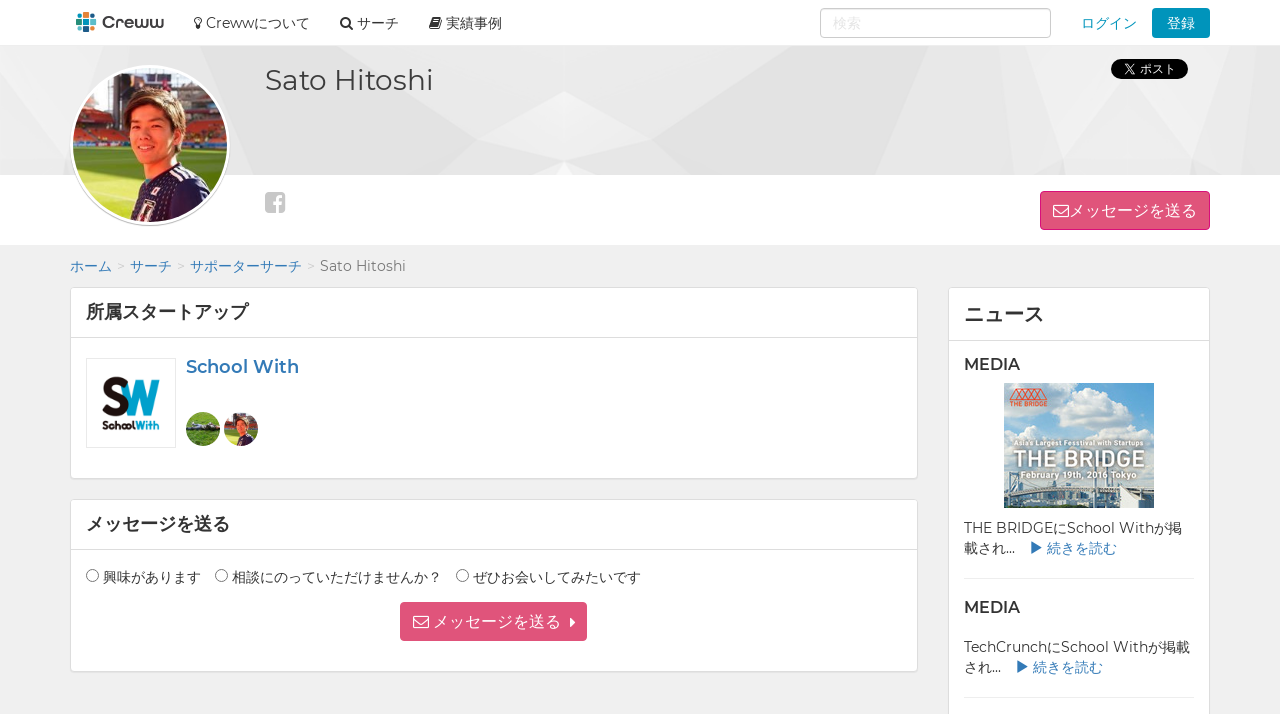

--- FILE ---
content_type: text/html; charset=utf-8
request_url: https://creww.me/ja/account/Hitoshi-Sato
body_size: 31322
content:
<!DOCTYPE html>
<html lang='ja'>
<head>
<meta charset='utf-8'>
<meta content='IE=edge' http-equiv='X-UA-Compatible'>
<meta content='width=device-width, initial-scale=1, maximum-scale=1' name='viewport'>
<meta content='creww.me' name='application-name'>
<meta content='985daf3e8946a19f-15f9b55eb65b8855-ga553c119ca8fef50-8' name='google-translate-customization'>
<meta content='xtv26eflg5agrrmfry0igo19t6pxg70-yodedd17cdnf1qs96juon9orylhpo2g0j-9w8fqr-p2x323u3iuf0jcwm6deiiq4s8v44mjqe76pd6wqak92ov15qjsskb28' name='norton-safeweb-site-verification'>
<title>Sato Hitoshi - | オープンイノベーション creww（クルー）</title>
<meta name="description" content="Sato Hitoshi（）のページです。">
<meta name="keywords" content="creww,クルー,sato hitoshi,">
<link rel="canonical" href="https://creww.me/ja/account/Hitoshi-Sato">
<link rel="alternate" href="https://creww.me/ja/account/Hitoshi-Sato" hreflang="ja">
<link rel="alternate" href="https://creww.me/en/account/Hitoshi-Sato" hreflang="en">
<meta property="fb:app_id" content="215400945220024">
<meta property="og:image" content="https://da7udebijaype.cloudfront.net/uploads/accounts/logos/4ed538eb-dcba-4d7c-bad7-c342c97ced2e.jpeg?=1635125805">
<meta property="og:title" content="Sato Hitoshi -">
<meta property="og:description" content="Sato Hitoshi（）のページです。">
<meta property="og:type" content="profile">
<meta property="og:site_name" content="オープンイノベーション creww（クルー）">
<meta property="og:url" content="https://creww.me/ja/account/Hitoshi-Sato">
<link href='/assets/favicon/favicon-fa73fe1f391f4d59fffef5c4bfb862c91f2c777558c23740095655706bbfccee.ico' rel='shortcut icon'>
<link href='/assets/favicon/favicon-fa73fe1f391f4d59fffef5c4bfb862c91f2c777558c23740095655706bbfccee.ico' rel='icon' type='image/x-icon'>
<link href='/assets/favicon/apple-touch-icon-6fe6f40610fed3117a112c0be1156255f3c8c434d0fe094ca9f0f0406f930e4e.png' rel='apple-touch-icon-precomposed'>
<link href='/assets/favicon/android-chrome-256x256-1f63743cd82f5212491568f9f062c68e830f6a39faef3a1d381527a333cdf3cd.png' rel='icon' type='image/png'>
<meta name='msapplication-TileColor'>
<meta name='theme-color'>
<link rel="stylesheet" media="screen" href="https://stackpath.bootstrapcdn.com/font-awesome/4.7.0/css/font-awesome.min.css" />
<link rel="stylesheet" media="screen" href="/assets/application-8b8ff5595d467e793702bb4a3b62c2a54a138c98f1bae06cb8e5866456b68a22.css" />
<script>
//<![CDATA[
window.gon={};
//]]>
</script>
<script>
//<![CDATA[
window.ga = window.ga||function(){(ga.q=ga.q||[]).push(arguments)};ga.l=+new Date;
window.global = {};
window.global.exclude = false;
window.global.account_default_logo_image = "https://creww.me/assets/placeholders/account-17b619ebe9d134122cd13d5a6b86763ad4fd954ecff09583cfe28e45f82ddc1c.png";
window.global.startup_default_logo_image = "https://creww.me/assets/placeholders/startup-396cc98459be24d2da8388dda6f318e6fa6f7fdf9eebc7bc8ee1404d5bc98219.png";
window.global.company_default_logo_image = "https://creww.me/assets/placeholders/company-81fdf4d8ae31bfcdddee839f036e260143557922b43591218e98f5087739c4d6.png";
window.global.message_read_api = "/ja/messages/:slug/read";
window.global.message_notification_api = "/ja/notification/unread_messages";
window.global.ga_property = "UA-34242487-1";
window.global.is_original_organizer = "true";
window.global.is_production = true;
window.global.is_account_signed_in = false;
window.global.facebook_app_id = "";

//]]>
</script><script>
//<![CDATA[
window.global.facebook_id = "1131416230205845";

//]]>
</script><link rel="stylesheet" media="screen" href="/packs/front-38a08c8ab08bf834529a5850a92be7ba.css" />
<script src="/packs/front-a2c445ddebb08beedd95.js"></script>
<script src="/assets/application-5fe8a39d57b99adad57cdbcf25e493d7f1c62e491a783f20a87f9974e037b910.js"></script>
<noscript>
<img height='1' src='https://www.facebook.com/tr?id=1131416230205845&amp;ev=PageView&amp;noscript=1' style='display:none' width='1'>
</noscript>
<script>
  <!-- Google Tag Manager -->
  (function(w,d,s,l,i){w[l]=w[l]||[];w[l].push({'gtm.start':
  new Date().getTime(),event:'gtm.js'});var f=d.getElementsByTagName(s)[0],
  j=d.createElement(s),dl=l!='dataLayer'?'&l='+l:'';j.async=true;j.src=
  'https://www.googletagmanager.com/gtm.js?id='+i+dl;f.parentNode.insertBefore(j,f);
  })(window,document,'script','dataLayer','GTM-56HMCZ');
  <!-- End Google Tag Manager -->
</script>
<meta name="csrf-param" content="authenticity_token" />
<meta name="csrf-token" content="k7G2O3YS5mhoPjHf6SfJEAeF5UXyyj6_GPrEvkUfAI9S3NmP2JY9P0tsNUrB-BTyFESqlE8hA93cuYyckPAMyQ" />


</head>

<body class='landing profile_page creww_me theme-color-lightblue accounts accounts-show '>


<div class='___login-require-cdpxxx modal fade' id='login-require'>
<div class='modal-dialog'>
<div class='modal-content'>
<div class='modal-body'>
<h4 class='text-center'>ログイン</h4>
<div class='text-center mt10'>
<div class='form-group'>
<a class="btn btn-fb btn-lg btn-block" href="/join/auth/facebook?locale=ja&amp;origin=%2Fja%2Faccount%2FHitoshi-Sato"><i class='fa fa-facebook'></i>
Facebookでログイン
</a></div>
<div class='form-group'>
<a class="btn btn-tw btn-lg btn-block" href="/join/auth/twitter?locale=ja&amp;origin=%2Fja%2Faccount%2FHitoshi-Sato"><i class='fa fa-twitter'></i>
twitterでログイン
</a></div>
<div class='labeled-divider'>
またはメールアドレスでログイン
</div>
<form class="new_account" id="new_account" role="form" action="/ja/login" accept-charset="UTF-8" method="post"><input name="utf8" type="hidden" value="&#x2713;" /><input type="hidden" name="authenticity_token" value="D0zW93MGf8CopWU7CkA0Puufp6jgZT9bXOpOhDgEXTgCO1Ul8e3B7UU410eqo5dbm0zVUt7MgBwUZ2qeujcVDA" /><input type="hidden" name="redir" id="redir" value="/ja/account/Hitoshi-Sato" />
<div class='form-group'>
<input autofocus="autofocus" class="form-control input-lg" placeholder="メールアドレス" type="email" value="" name="account[email]" id="account_email" />
</div>
<div class='form-group'>
<input autocomplete="off" class="form-control input-lg" placeholder="パスワード" type="password" name="account[password]" id="account_password" />
<input value="1" type="hidden" name="account[remember_me]" id="account_remember_me" />
</div>
<div class='form-group text-left'>
<button name="button" type="submit" class="btn btn-primary btn-block btn-lg">ログイン
</button></div>
</form><div class='text-center'>
<ul class='list-unstyled'>
<li>
<a href="/ja/join/password/new"><i class='fa fa-chevron-circle-right'></i>
パスワードを忘れた方はこちら
</a></li>
<li>
<a href="/ja/join/sign_up?redir=%2Fja%2Faccount%2FHitoshi-Sato"><i class='fa fa-chevron-circle-right'></i>
crewwアカウント登録はこちら
</a></li>
</ul>
</div>
</div>
</div>
</div>
</div>
</div>


<nav class='navbar navbar-default navbar-fixed-top ___navbar-cdpxxx' role='navigation'>
<div class='container'>
<div class='navbar-header'>
<a class="navbar-brand" href="https://creww.me/ja"><img alt="オープンイノベーション creww" class="logo" src="/assets/placeholders/creww_logo-834e526ea8457302a1c2d8a04e515e3946ed05bfa3c7e6604444ef4d298ff8c3.png" /></a>
<button aria-controls='navbar-mobile' aria-expanded='false' class='navbar-toggle collapsed' data-canvas='body' data-target='#navbar-mobile' data-toggle='offcanvas' type='button'>
<span class='sr-only'>Toggle navigation</span>
<span class='icon-bar'></span>
<span class='icon-bar'></span>
<span class='icon-bar'></span>
</button>
<div class='visible-xs-block visible-sm-block'>
<ul class='nav navbar-nav navbar-right' id='notify-bar-mobile'>
<li><a class="btn-login js-ga" data-ga-label="notify-bar-login2" href="https://creww.me/ja/login">ログイン</a></li>
<li><a class="btn btn-default btn-creww js-ga" data-ga-label="notify-bar-register2" href="/ja/join/sign_up?redir=https%3A%2F%2Fcreww.me%2Fja%2Faccount%2FHitoshi-Sato">登録</a></li>
</ul>

</div>
</div>
<div class='navmenu navmenu-default navmenu-fixed-right offcanvas canvas-slid' id='navbar-mobile'>
<div class='visible-xs-block visible-sm-block'>
<h5>メニュー</h5>
<ul class='nav navbar-nav'>
<li class=''>
<a href="/ja/search"><i class='fa fa-search'></i>
サーチ
</a></li>
<li>
<a href='https://port.creww.me/tag/%e5%ae%9f%e7%b8%be%e4%ba%8b%e4%be%8b' target='_brank'>
<i class='fa fa-book'></i>
実績事例
</a>
</li>
</ul>

</div>
</div>
<div id='navbar'>
<div class='visible-md-block visible-lg-block'>
<ul class='nav navbar-nav'>
<li>
<a href='https://creww.me/' target='_blank'>
<i class='fa fa-lightbulb-o'></i>
Crewwについて
</a>
</li>
<li class='dropdown dropdown-hover'>
<a class='dropdown-toggle' data-toggle='dropdown' href='https://creww.me/ja/search' role='button'>
<i class='fa fa-search'></i>
サーチ
</a>
<ul class='dropdown-menu' role='menu'>
<li class=''>
<a href='https://creww.me/ja/search'>サーチトップ</a>
</li>
<li class='divider'></li>
<li class=''>
<a href='https://creww.me/ja/search/startup'>スタートアップサーチ</a>
</li>
<li class='divider'></li>
<li class=''>
<a href='https://creww.me/ja/search/supporter'>サポーターサーチ</a>
</li>
</ul>
<li>
<a href='https://port.creww.me/tag/%e5%ae%9f%e7%b8%be%e4%ba%8b%e4%be%8b' target='_brank'>
<i class='fa fa-book'></i>
実績事例
</a>
</li>
</li>
</ul>
<ul class='nav navbar-nav navbar-right' id='notify-bar'>
<li class='dropdown'>
<a class="dropdown-toggle btn-login" data-toggle="dropdown" aria-expanded="false" href="#">ログイン</a>
<ul class='login-box dropdown-menu' role='menu'>
<li>
<div class='link-btn'>
<a rel="nofollow" class="btn btn-block bg-facebook js-ga" data-ga-label="notify-bar-facebook" href="/join/auth/facebook?locale=ja"><i class='fa fa-facebook'></i>
Facebookでログイン
</a></div>
</li>
<li>
<div class='link-btn'>
<a rel="nofollow" class="btn btn-block bg-twitter js-ga" data-ga-label="notify-bar-twitter" href="/join/auth/twitter?locale=ja"><i class='fa fa-twitter'></i>
twitterでログイン
</a></div>
</li>
<li>
<div class='link-btn'>
<a rel="nofollow" class="btn btn-block bg-google js-ga" data-ga-label="notify-bar-google" href="/join/auth/google_oauth2?locale=ja"><i class='fa fa-google'></i>
Googleでログイン
</a></div>
</li>
<li class='divider mb10'></li>
<form class="js-ga" id="new_account" role="form" data-ga-label="notify-bar-login1" action="https://creww.me/ja/login" accept-charset="UTF-8" method="post"><input name="utf8" type="hidden" value="&#x2713;" /><input type="hidden" name="authenticity_token" value="cLyDIcVg-qKX8JgP3QCe4CywCHNq_cH4Fl2xuu3Zzdl9ywDzR4tEj3ptKnN94z2FXGN6iVRUfr9e0JWgb-qF7Q" /><li>
<input type="hidden" name="redir" id="redir" value="https://creww.me/ja/account/Hitoshi-Sato" />
<div class='form-group'>
<input autofocus="autofocus" class="form-control input-lg" placeholder="メールアドレス" type="email" value="" name="account[email]" id="account_email" />
</div>
</li>
<li>
<div class='form-group'>
<input autocomplete="off" class="form-control input-lg" placeholder="パスワード" type="password" name="account[password]" id="account_password" />
<input value="1" type="hidden" name="account[remember_me]" id="account_remember_me" />
</div>
</li>
<li>
<button name="button" type="submit" class="btn btn-primary btn-block btn-lg">ログイン
</button></li>
<li>
<ul class='list-unstyled mt10'>
<li>
<a href="https://creww.me/ja/join/password/new"><i class='fa fa-chevron-circle-right'></i>
パスワードを忘れた方はこちら
</a></li>
<li>
<a class="js-ga" data-ga-label="notify-bar-register1" href="https://creww.me/ja/join/sign_up?redir=https%3A%2F%2Fcreww.me%2Fja%2Faccount%2FHitoshi-Sato"><i class='fa fa-chevron-circle-right'></i>
crewwアカウント登録はこちら
</a></li>
</ul>
</li>
</form></ul>
</li>
<li><a class="btn btn-creww btn-sm js-ga" data-ga-label="notify-bar-register2" href="https://creww.me/ja/join/sign_up?redir=https%3A%2F%2Fcreww.me%2Fja%2Faccount%2FHitoshi-Sato">登録</a></li>
</ul>

<form class='navbar-form navbar-right' role='search'>
<div id="nav-search-form" data="{&quot;searchRequestUrl&quot;:&quot;/ja/search/cross_search&quot;,&quot;queryParam&quot;:&quot;term&quot;}"></div>
</form>

</div>
</div>
</div>
<!--[if lte IE 9]>
<div class='alert-header'>
<div class='container'>
<div class='row'>
<div class='col-sm-12 col-xs-12'>
<div class='alert-items'>Internet Explorer 9以下はサポートしておりません。最新のバージョンにアップデートしてからサイトにアクセスしてください。</div>
</div>
</div>
</div>
</div>
<![endif]-->

</nav>

<div class='headline'>
<div class='container'>
<div class='headline-container'>
<div class='row'>
<div class='col-md-2 col-sm-3 col-xs-12 header-logo'>
<div class='m-logo is-circle is-160px is-bordered'>
<div class='m-logo-wrap'>
<img class="m-logo-img js-account-image" alt="Sato Hitoshi" src="https://da7udebijaype.cloudfront.net/uploads/accounts/logos/4ed538eb-dcba-4d7c-bad7-c342c97ced2e.jpeg?=1635125805" />
</div>
</div>

</div>
<div class='col-md-10 col-sm-9 col-xs-12 header-detail'>
<div class='row'>
<div class='col-sm-12 col-xs-12 outline'>
<div>
<span class='name'>
Sato Hitoshi
</span>
</div>
</div>
<div class='col-xs-12 profile-roles account-profile'>
</div>
<div class='col-xs-12 profile-intro account-profile'>
</div>
<div class='col-xs-12 white-area'>
<div class='pull-left-desktop-tablet'>
<div class='separate-block social-icons'>
<a target="_blank" rel="nofollow noopener" href="https://www.facebook.com/2468894759840233"><i class='fa fa-facebook-square'></i>
</a></div>
</div>
<div class='pull-right-desktop-tablet'>
<div class='separate-block'>
<div class='header-message-btn'>
<a role="button" class="btn btn-sendmessage" data-toggle="modal" href="#login-require">メッセージを送る
</a></div>
</div>
</div>
</div>
</div>
</div>
</div>
<div class='social clearfix ___social-cdpxxx' data-cell='social'>
<div class='social-icom'>
<div class='fb-like' data-href='https://creww.me/ja/account/Hitoshi-Sato' data-layout='button' data-send='true' data-show-faces='false'></div>
</div>
<div class='social-icom'>
<a class='twitter-share-button' data-count='none' data-hashtags='creww' data-lang='ja' data-text='Sato Hitoshi（）のページです。' data-url='https://creww.me/ja/account/Hitoshi-Sato' href='https://twitter.com/share'>
Tweet
</a>
</div>
<div class='social-icom'>
<div class='g-plusone' data-annotation='none' data-href='https://creww.me/ja/account/Hitoshi-Sato' data-width='200'></div>
</div>
</div>

</div>
</div>
</div>
<div class='___login-require-cdpxxx modal fade' id='login-require'>
<div class='modal-dialog'>
<div class='modal-content'>
<div class='modal-body'>
<h4 class='text-center'>ログイン</h4>
<div class='text-center mt10'>
<div class='form-group'>
<a class="btn btn-fb btn-lg btn-block" href="/join/auth/facebook?locale=ja&amp;origin=https%3A%2F%2Fcreww.me%2Fja%2Faccount%2FHitoshi-Sato"><i class='fa fa-facebook'></i>
Facebookでログイン
</a></div>
<div class='form-group'>
<a class="btn btn-tw btn-lg btn-block" href="/join/auth/twitter?locale=ja&amp;origin=https%3A%2F%2Fcreww.me%2Fja%2Faccount%2FHitoshi-Sato"><i class='fa fa-twitter'></i>
twitterでログイン
</a></div>
<div class='labeled-divider'>
またはメールアドレスでログイン
</div>
<form class="new_account" id="new_account" role="form" action="/ja/login" accept-charset="UTF-8" method="post"><input name="utf8" type="hidden" value="&#x2713;" /><input type="hidden" name="authenticity_token" value="uncecCehC_-KLC6HqBw7oIojZBRCg-n7kUxXsh7F1RO3AJ2ipUq10mexnPsI_5jF-vAW7nwqVrzZwXOonPadJw" /><input type="hidden" name="redir" id="redir" value="https://creww.me/ja/account/Hitoshi-Sato" />
<div class='form-group'>
<input autofocus="autofocus" class="form-control input-lg" placeholder="メールアドレス" type="email" value="" name="account[email]" id="account_email" />
</div>
<div class='form-group'>
<input autocomplete="off" class="form-control input-lg" placeholder="パスワード" type="password" name="account[password]" id="account_password" />
<input value="1" type="hidden" name="account[remember_me]" id="account_remember_me" />
</div>
<div class='form-group text-left'>
<button name="button" type="submit" class="btn btn-primary btn-block btn-lg">ログイン
</button></div>
</form><div class='text-center'>
<ul class='list-unstyled'>
<li>
<a href="/ja/join/password/new"><i class='fa fa-chevron-circle-right'></i>
パスワードを忘れた方はこちら
</a></li>
<li>
<a href="/ja/join/sign_up?redir=https%3A%2F%2Fcreww.me%2Fja%2Faccount%2FHitoshi-Sato"><i class='fa fa-chevron-circle-right'></i>
crewwアカウント登録はこちら
</a></li>
</ul>
</div>
</div>
</div>
</div>
</div>
</div>


<div class='container'>
<div class='breadcrumb-wrapper '>
<div class='container paddingless'>
<ol class="breadcrumb"><li><a href="/ja">ホーム</a></li><li><a href="/ja/search">サーチ</a></li><li><a href="/ja/search/supporter">サポーターサーチ</a></li><li class="active">Sato Hitoshi</li></ol>
</div>
</div>

<div class='row'>
<div class='col-md-9'>

<div class='panel panel-default startup-list'>
<div class='panel-heading'>
<h4>所属スタートアップ</h4>
</div>
<div class='panel-body'>
<div class='my-startup'>
<div class='media'>
<div class='media-left'>
<a class='m-logo is-90px' href='https://creww.me/ja/startup/schoolwith' title='School With 　'>
<div class='m-logo-wrap'>
<img class="m-logo-img  js-startup-image js-img-switch" alt="School With" data-default="https://da7udebijaype.cloudfront.net/uploads/startups/logos/3645705562eb46de76a0692f815acd9b097843dc.png?=1625566274" data-mobile="https://da7udebijaype.cloudfront.net/uploads/startups/logos/3645705562eb46de76a0692f815acd9b097843dc_sm.png?=1625566274" src="" />
</div>
</a>

</div>
<div class='media-body'>
<h4 class='media-heading'>
<a href="/ja/startup/schoolwith">School With</a>
</h4>
<p>　</p>
<div class='is-screen-sm-gte'>
<a class='m-logo is-circle is-34px' href='https://creww.me/ja/account/mohideki' title='太田 英基 現在：日本最大級の留学情報サイト&amp;quot;School With&amp;quot;を運営する株式会社スクールウィズ代表取締役
過去：株式会社オーシャナイズ（タダコピ）取締役、元サムライバックパッカープロジェクト代表兼旅人'>
<div class='m-logo-wrap'>
<img class="m-logo-img  js-account-image js-img-switch" alt="太田 英基" data-default="https://da7udebijaype.cloudfront.net/uploads/accounts/logos/411241cf14d5adb85c0f573f543f0d63e24abf9d.png?=1625451502" data-mobile="https://da7udebijaype.cloudfront.net/uploads/accounts/logos/411241cf14d5adb85c0f573f543f0d63e24abf9d_sm.png?=1625451502" src="" />
</div>
</a>
<a class='m-logo is-circle is-34px' href='https://creww.me/ja/account/Hitoshi-Sato' title='Sato Hitoshi '>
<div class='m-logo-wrap'>
<img class="m-logo-img  js-account-image js-img-switch" alt="Sato Hitoshi" data-default="https://da7udebijaype.cloudfront.net/uploads/accounts/logos/4ed538eb-dcba-4d7c-bad7-c342c97ced2e.jpeg?=1635125805" data-mobile="https://da7udebijaype.cloudfront.net/uploads/accounts/logos/4ed538eb-dcba-4d7c-bad7-c342c97ced2e_sm.jpeg?=1635125805" src="" />
</div>
</a>

</div>
<div class='is-screen-xs'>
<a class='m-logo is-circle is-34px' href='https://creww.me/ja/account/mohideki' title='太田 英基 現在：日本最大級の留学情報サイト&amp;quot;School With&amp;quot;を運営する株式会社スクールウィズ代表取締役
過去：株式会社オーシャナイズ（タダコピ）取締役、元サムライバックパッカープロジェクト代表兼旅人'>
<div class='m-logo-wrap'>
<img class="m-logo-img  js-account-image js-img-switch" alt="太田 英基" data-default="https://da7udebijaype.cloudfront.net/uploads/accounts/logos/411241cf14d5adb85c0f573f543f0d63e24abf9d.png?=1625451502" data-mobile="https://da7udebijaype.cloudfront.net/uploads/accounts/logos/411241cf14d5adb85c0f573f543f0d63e24abf9d_sm.png?=1625451502" src="" />
</div>
</a>
<a class='m-logo is-circle is-34px' href='https://creww.me/ja/account/Hitoshi-Sato' title='Sato Hitoshi '>
<div class='m-logo-wrap'>
<img class="m-logo-img  js-account-image js-img-switch" alt="Sato Hitoshi" data-default="https://da7udebijaype.cloudfront.net/uploads/accounts/logos/4ed538eb-dcba-4d7c-bad7-c342c97ced2e.jpeg?=1635125805" data-mobile="https://da7udebijaype.cloudfront.net/uploads/accounts/logos/4ed538eb-dcba-4d7c-bad7-c342c97ced2e_sm.jpeg?=1635125805" src="" />
</div>
</a>

</div>
</div>
</div>
</div>
</div>
</div>





<div id='send-message'>
<div class='panel panel-default'>
<div class='panel-heading'>
<h4>
メッセージを送る
</h4>
</div>
<div class='panel-body'>
<ul class='message-type list-inline hidden-xs'>
<li>
<input type="radio" name="msg-sample" id="msg-sample-interested" value="interested" />
<label for="msg-sample-interested">興味があります</label>
</li>
<li>
<input type="radio" name="msg-sample" id="msg-sample-consult" value="consult" />
<label for="msg-sample-consult">相談にのっていただけませんか？</label>
</li>
<li>
<input type="radio" name="msg-sample" id="msg-sample-meet" value="meet" />
<label for="msg-sample-meet">ぜひお会いしてみたいです</label>
</li>
</ul>
<div class='msg-samples hidden-xs'>
<div class='sample-message' id='interested-message'>Sato Hitoshiさん、こんにちは。&#x000A;プロフィールを拝見させていだだき、○○の部分にとても興味を持ちました。&#x000A;もう少し詳しくお話していただくことは可能でしょうか？&#x000A;よろしくお願いします。</div>
<div class='sample-message' id='consult-message'>Sato Hitoshiさん、こんにちは。&#x000A;私は○○のようなサービスを運営しているのですが、□□のようなことで困っています。&#x000A;プロフィールを拝見させていだだき、助言いただけたらと思いメッセージさせていただきました。&#x000A;よろしくお願いします。</div>
<div class='sample-message' id='meet-message'>Sato Hitoshiさん、こんにちは。&#x000A;プロフィールを拝見させていだだき、○○の部分にとても興味を持ちました 。&#x000A;私も○○のようなことをしていますので、お力になれることもあるかと思います。&#x000A;一度お会いすることはできないでしょうか？&#x000A;よろしくお願いします。</div>
</div>
<div class='send-message-area'>
<div class='alert alert-danger js-message-error' role='alert' style='display: none;'>
<h4>1個のエラーがあります。</h4>
<ul>
<li>メッセージは必須項目です</li>
</ul>
</div>
<div class='compose-message js-compose-shared-message'>
<form class="js-c07b1e37-42bd-4b20-b910-dfea2f5caa66" action="/ja/account/Hitoshi-Sato/message" accept-charset="UTF-8" method="post"><input name="utf8" type="hidden" value="&#x2713;" /><input type="hidden" name="authenticity_token" value="FCgngwmjy1nX47ZBPQZhVsvsRgPcd_SLOkuxxboTiR-O0ZJ8FJSkkYjoXnVZGJi4QnLyL1XglaJ4AUm8Nlnpsg" />
<div class='form-group text-center'>
<a role="button" class="btn btn-warning btn-caret" data-toggle="modal" href="#login-require"><i class='fa fa-envelope-o'>
メッセージを送る
</i>
</a></div>
</form>

</div>

</div>
</div>
</div>

</div>
<div class='hidden-xs'>

</div>
</div>
<div class='col-md-3 hidden-xs'>
<div class='side-column'>
<div class='panel panel-default'>
<div class='panel-heading'>
<h2>ニュース</h2>
</div>
<div class='panel-body'>
<div class='row'>
<div class='col-md-12'>
<h3>
MEDIA
</h3>
</div>
<div class='col-md-12 col-sm-4 mb10'>
<a href="/ja/startup/schoolwith/news/72706983-fbd1-4216-bd1a-329c963e125d"><img class="img-responsive center-block" src="https://da7udebijaype.cloudfront.net/uploads/startup_news/images/thumb_779f1a26-7e96-4ee2-b025-be57bbc4ad47.jpg" />
</a></div>
<div class='col-md-12 col-sm-8'>
THE BRIDGEにSchool Withが掲載され...
<a class="ml10" href="/ja/startup/schoolwith/news/72706983-fbd1-4216-bd1a-329c963e125d"><i class='glyphicon glyphicon-play'></i>
続きを読む
</a></div>
</div>
<hr>
<div class='row'>
<div class='col-md-12'>
<h3>
MEDIA
</h3>
</div>
<div class='col-md-12 col-sm-4 mb10'>
</div>
<div class='col-md-12 col-sm-8'>
TechCrunchにSchool Withが掲載され...
<a class="ml10" href="/ja/startup/schoolwith/news/488adf27-a9d7-4e34-b7c9-8015cd512640"><i class='glyphicon glyphicon-play'></i>
続きを読む
</a></div>
</div>
<hr>
<div class='row'>
<div class='col-md-12'>
<h3>
MEDIA
</h3>
</div>
<div class='col-md-12 col-sm-4 mb10'>
<a href="/ja/startup/schoolwith/news/3e466214-2290-401b-a154-41e24fbb5783"><img class="img-responsive center-block" src="https://da7udebijaype.cloudfront.net/uploads/startup_news/images/thumb_47a4e844-a234-4a45-adff-859d0f95fc6f.png" />
</a></div>
<div class='col-md-12 col-sm-8'>
日経GLOBAL GATE 2015 Autumnに弊...
<a class="ml10" href="/ja/startup/schoolwith/news/3e466214-2290-401b-a154-41e24fbb5783"><i class='glyphicon glyphicon-play'></i>
続きを読む
</a></div>
</div>
</div>
</div>

<div class='panel panel-default nav-panel'>
<div class='panel-body'>
<div class='media'>
<div class='media-left media-middle hidden-md'>
<img src="/assets/home/icon_regsit_st-81c4653fe8ebe3f827fec41152bf3bb08074709c90ae733942de353eca95615b.png" />
</div>
<div class='media-body media-middle'>
<div class='title primary-blue'>
最新情報を受け取る
</div>
<div class='body'>
スタートアップ登録
</div>
</div>
<div class='media-right media-middle primary-blue'>
<i class='fa fa-chevron-circle-right'></i>
</div>
</div>
<a href="/ja/join/sign_up"></a>
</div>
</div>

<div class='panel panel-default nav-panel'>
<div class='panel-body'>
<div class='media'>
<div class='media-left media-middle hidden-md'>
<img src="/assets/home/icon_creww-79b6120ddaf9d6af4de680453f20eb1da7391f899778473e8af81742c42c8e17.png" />
</div>
<div class='media-body media-middle'>
<div class='title magenta fs11'>
Open Innovation Service
</div>
<div class='body'>
crewwについて
</div>
</div>
<div class='media-right media-middle magenta'>
<i class='fa fa-chevron-circle-right'></i>
</div>
</div>
<a target="_blank" href="https://about.creww.me/about/"></a>
</div>
</div>

<div class='img-navi'>
<a target="_blank" rel="noopener" href="https://port.creww.me/"><img class='img-banner max-width js-img-switch' data-default='https://creww.me/assets/banner/banner_port-2094ef784f63e5fc5b28ee8bb2caceb9928bd8e216f143c41ecb3470e5556235.png' data-tablet='https://creww.me/assets/banner/banner_port_mobile-8f4f37bd9afd09ffa380e314e0fc45b148819a67d478224225f2964a131dd37e.png'>
</a>
<a href='https://growth.creww.me/company' rel='noopener' target='_brank'>
<img class='img-banner max-width' src='/assets/banner/banner_crewwgrowth-d134f28bc3be90aeac54b5935c675509222003632221b9b9ed69ca89f35d4cb3.png'>
</a>

</div>
</div>

</div>
</div>
</div>


<footer class='creww ___footer-cdpxxx'>
<div class='container'>
<div class='row'>
<div class='col-md-3'>
<h5>Crewwについて</h5>
<ul class='list-group list-unstyled'>
<li>
<a href='https://creww.in/company/' target='_brank'>
<i class='fa fa-external-link'></i>
会社概要
</a>
</li>
<li class='mt5'>
<a href='https://creww.in/history/' target='_brank'>
<i class='fa fa-external-link'></i>
Crewwの沿革
</a>
</li>
<li class='mt5'>
<a href='https://creww.in/privacypolicy/' target='_blank'>
<i class='fa fa-external-link'></i>
プライバシーポリシー
</a>
</li>
<li class='mt5'>
<a href='https://creww.me/ja/sitemap' target='_blank'>
サイトマップ
</a>
</li>
<li class='mt5'>
<a href='https://creww.me/ja/about/terms' target='_blank'>
利用規約
</a>
</li>
<li class='mt5'>
<a href='https://creww.me/ja/about/specified-commercial-transactions-law' target='_blank'>
特定商取引法に基づく表記
</a>
</li>
</ul>

</div>
<div class='col-md-3'>
<h5>Crewwのサービス</h5>
<ul class='list-group list-unstyled'>
<li>
<a href='https://growth.creww.me/' target='_blank'>
<i class='fa fa-external-link'></i>
Creww Growth
</a>
</li>
<li class='mt5'>
<a href='https://port.creww.me/' target='_blank'>
<i class='fa fa-external-link'></i>
PORT by Creww
</a>
</li>
</ul>

</div>
<div class='col-md-3'>
<h5>オープンイノベーションプログラム</h5>
<ul class='list-group list-unstyled'>
<li>
<a href='https://creww.me/growth/' target='_blank'>
オープンイノベーションプログラムについて
</a>
</li>
<li class='mt5'>
<a href='https://creww.me/growth/startup/' target='_blank'>
スタートアップの方へ
</a>
</li>
<li class='mt5'>
<a href='https://creww.me/growth/accele/' target='_blank'>
事業会社の方へ
</a>
</li>
<li class='mt5'>
<a href='https://creww.me/growth/success-stories/' target='_blank'>
協業事例紹介
</a>
</li>
<li class='mt5'>
<a href='https://creww.me/growth/results/' target='_blank'>
開催企業一覧
</a>
</li>
<li class='mt5'>
<a href='https://creww.me/contact/' target='_blank'>
プログラム開催のお問い合わせ
</a>
</li>
</ul>

</div>
<div class='col-md-3'>
<h5>お役立ち情報</h5>
<ul class='list-group list-unstyled'>
<li>
<a href='https://creww.me/tips/' target='_blank'>
オープンイノベーションの基礎知識
</a>
</li>
<li class='mt5'>
<a href='https://creww.me/tips/#startup' target='_blank'>
スタートアップの基礎知識
</a>
</li>
</ul>
<h5>ヘルプ</h5>
<ul class='list-group list-unstyled'>
<li>
<a href='https://creww.notion.site/creww/Creww-3176536f448245d2bd96d768b6896366' target='_blank'>
<i class='fa fa-external-link'></i>
Creww Account
</a>
</li>
<li>
<a href='https://creww.notion.site/CrewwGrowth-3596ab2683b44c70904d2a4f4754f073' target='_blank'>
<i class='fa fa-external-link'></i>
Creww Growth
</a>
</li>
</ul>

</div>
<div class='col-md-12'>
<div class='fr'>
<small class='l-footer-copyright'>
2025
© Creww Inc.
</small>
</div>
</div>
</div>
<script type="text/javascript">
<!-- * <![CDATA[ */ -->
var google_conversion_id = 970081428;
var google_custom_params = window.google_tag_params;
var google_remarketing_only = true;
<!-- * ]]> */ -->
</script>
<script type="text/javascript" src="//www.googleadservices.com/pagead/conversion.js">
</script>
<noscript>
<div style="display:inline;">
<img height="1" width="1" style="border-style:none;" alt="" src="//googleads.g.doubleclick.net/pagead/viewthroughconversion/970081428/?value=0&amp;guid=ON&amp;script=0"/>
</div>
</noscript>

</div>
</footer>
<div class='___footer-go-top-cdpxxx clearfix js-footer-go-top' id='js-footer-go-top'>
<a class='hidden-xs' href='/ja/feedback?feedback%5Bpage_id%5D=accounts-show&amp;feedback%5Bpage_url%5D=%2Fja%2Faccount%2FHitoshi-Sato' id='l-footer-feedback' title='ご意見をお聞かせください'>
<img alt='ご意見をお聞かせください' class='hiring' src='/assets/feedback_btn_ja-d80c9074afbefde67c53d1d3e70c369117208b9a00cdd9b00a9c3bc6ba36f352.png'>
</a>
<img alt='トップペ戻る' class='go-top' id='js-footer-go-top-btn' src='/assets/go-top-3deaeb3c2771da902cafb722e8c0f803796009e1af352534c5dc6a219961ed37.png'>
</div>


<script src="/assets/page/index-7e3a2724bee07a186bbe1f6e67bcf62dd16c3beee208facd97d72a2b00f008c1.js"></script>


</body>
</html>


--- FILE ---
content_type: application/javascript
request_url: https://creww.me/assets/page/index-7e3a2724bee07a186bbe1f6e67bcf62dd16c3beee208facd97d72a2b00f008c1.js
body_size: 23201
content:
(function(){var t;t=function(){function t(){this.switchMessage()}return t.prototype.switchMessage=function(){return $("input[name='msg-sample']").on("click",function(){var t,e;return e=$(this).val(),t=$("#"+e+"-message").text(),$(".send-message-area").find("textarea").val(t)})},t}(),$(document).ready(function(){if($("body").hasClass("accounts-show"))return new t})}).call(this),function(){var t;t=function(){function t(){this.init(),this.saveMessage(),this.setStoredMessage(),this.scrollToUnread(),this.addEvent()}return t.messageForm=null,t.currentStorageKey=null,t.prototype.init=function(){var e,t;if(e=$('input[name="storage-key-base"]').val(),t=parseInt($('input[name="messages-size"]').val()),this.messageForm=$(".js-control-panel-message"),this.currentStorageKey=e+t,0<t)return _.times(t,function(t){return localStorage.removeItem(e+t)})},t.prototype.setStoredMessage=function(){var t;if(!(this.messageForm.length<1||0<this.messageForm.val().length))return t=localStorage.getItem(this.currentStorageKey),this.messageForm.val(t)},t.prototype.saveMessage=function(){var e;if(!(this.messageForm.length<1))return e=this,setInterval(function(){var t;return t=e.messageForm.val(),localStorage.setItem(e.currentStorageKey,t)},1e4)},t.prototype.scrollToUnread=function(){var t,e,n,r;if(n=(t=$(".js-message-box")).find(".js-no-read:first"),e=t.find(".js-message-body:last"),!(t.length<1||0!==$(window).scrollTop()))return r=0<n.length?n.offset().top:0<e.length?e.offset().top:0,$(window).load(function(){if($(window).scrollTop()<100)return $("html, body").animate({scrollTop:r-100})})},t.prototype.addEvent=function(){return $(".js-toggle-detail").on("click",this.toggleDetail),$(".js-popup-flow").on("click",this.popupFlow),$(".js-jump-another").on("click",this.jumpAnother)},t.prototype.toggleDetail=function(t){var e,n;return e=$(t.currentTarget).parent(),(n=$("#js-entry-wrapper")).hasClass("hidden")?(n.removeClass("hidden"),e.removeClass("is-close")):(n.addClass("hidden"),e.addClass("is-close"))},t.prototype.popupFlow=function(){return $.fancybox($("#tpl-popup-flow").html(),{closeBtn:!0,justme:!1,padding:0,openEffect:"none",closeEffect:"none"})},t.prototype.jumpAnother=function(){return location.href=$("select.js-others :selected").data("url")},t}(),$(function(){if($("body").hasClass("collaboration_entries")||$("body").hasClass("collaboration_entry_controls")||$("body").hasClass("collaboration_contacts")||$("body").hasClass("collaboration_contact_controls")||$("body").hasClass("start_collaboration_contacts")||$("body").hasClass("start_collaboration_contact_controls"))return new t})}.call(this),function(){var t;t=function(){function t(){_.bindAll(this,"onClickUseTmpEntryBtn"),this.addEvents(),this.defaultTmpEntry(),this.defaultTmpEntryFile()}return t.prototype.addEvents=function(){return $(".js-temporarily-save").on("click",this.onClickTemporarilySaveBtn),$(".js-use-tmp-entry").on("click",this.onClickUseTmpEntryBtn)},t.prototype.onClickTemporarilySaveBtn=function(t){var e;return(e=$(t.currentTarget).parents("form")).attr("action",$('input[name="temporarily-save-action"]').val()),e.submit()},t.prototype.onClickUseTmpEntryBtn=function(){var t;if($(".js-use-tmp-entry").addClass("active"),t=JSON.parse($('.js-tmp-entry input[name="tmp-entry"]').val()),$('input[name="collaboration_entry[title]"]').val(t.title),$('textarea[name="collaboration_entry[detail]"]').text(t.detail),$("#collaboration_entry_funding_type_"+t.funding_type).prop("checked",!0),$('input[name="collaboration_entry[phone]"]').val(t.phone),$('textarea[name="collaboration_entry[startup][about_detail]"]').val(t.about_detail),$('textarea[name="collaboration_entry[startup][why_text]"]').text(t.why_text),$(".js-tmp-preferred-companies").removeClass("hidden"),0<$(".js-tmp-about-file").length&&this.openTmpAboutFile(),"true"===$('.js-tmp-entry input[name="tmp-entry-has-startup-data"]').val())return $('input[name="collaboration_entry[startup][company_name]"]').val(t.company_name),$('input[name="collaboration_entry[startup][capital]"]').val(t.capital),$('select[name="collaboration_entry[startup][currency_id]"]').val(t.currency_id),$('select[name="collaboration_entry[startup][funding_round_type_id]"]').val(t.funding_round_type_id),$('select[name="collaboration_entry[startup][stage_type_id]"]').val(t.stage_type_id),$('select[name="collaboration_entry[startup][prefecture_id]"]').val(t.prefecture_id),$('input[name="collaboration_entry[startup][address1]"]').val(t.address1),$('input[name="collaboration_entry[startup][address2]"]').val(t.address2)},t.prototype.defaultTmpEntry=function(){if("true"===$('input[name="use-tmp-entry"]').val())return this.onClickUseTmpEntryBtn()},t.prototype.defaultTmpEntryFile=function(){if("true"===$('input[name="use-tmp-about-file"]').val())return this.openTmpAboutFile()},t.prototype.openTmpAboutFile=function(){return $(".js-tmp-about-file").removeClass("hidden"),$(".js-about-file").empty()},t}(),$(function(){if($("body").hasClass("collaboration_entries"))return new t})}.call(this),function(){var t,e=function(t,e){return function(){return t.apply(e,arguments)}};t=function(){function t(){this.changeMenuListForEvent=e(this.changeMenuListForEvent,this),this.removeFeedback(),this.addEvents(),this.showConfirmBtn(),this.changeMenuList(Cookies.get(this.filterKey))}return t.prototype.filterKey=gon.entry_filter_key,t.prototype.removeFeedback=function(){if(0<$(".js-confirm-btn").length)return $("#js-footer-go-top").remove()},t.prototype.addEvents=function(){return $(".js-confirm-status").on("click",this.onClickConfirmStatus),$(".js-change-status-submit").on("click",this.doChangeStatus),$(".js-appointment-radio").on("click",this.doChangeAppointmentRadio),$(".js-entry-star").on("click",this.submitStar),$("#js-menu-select").on("change",this.changeMenuListForEvent),$(".js-toggle-links-panel").on("click",this.toggleLinksPanel)},t.prototype.onClickConfirmStatus=function(){if($(".js-appointment-radio:checked").val())return $("#change-status-confirm").modal();$(".js-appoint-error-message").removeClass("hidden")},t.prototype.doChangeStatus=function(){return $(".js-change-status-btn").trigger("click")},t.prototype.doChangeAppointmentRadio=function(t){var e;return e=$(t.currentTarget),$(".js-change-status-btn").attr("href",e.val())},t.prototype.submitStar=function(t){var e,n,r;return n=(e=$(t.currentTarget)).data("id"),(r=function(){return e.hasClass("fa-star")?(e.addClass("fa-star-o"),e.removeClass("fa-star")):(e.addClass("fa-star"),e.removeClass("fa-star-o"))})(),$.ajax({url:gon.star_url.replace(gon.star_url_replace_key,n),type:"post",cache:!1,dataType:"json",data:{is_stared:e.hasClass("fa-star")}}).fail(function(){return r(),alert("\u304a\u6c17\u306b\u5165\u308a\u306e\u767b\u9332\u306b\u5931\u6557\u3057\u307e\u3057\u305f")})},t.prototype.changeMenuList=function(e){if(null!=e)return $(".js-entries .row").each(function(){var t;return t=$(this),"all"===e?t.show():"brushup"===e?t.hasClass("js-brushup")?t.show():t.hide():"star"===e?0<t.find(".fa-star").length?t.show():t.hide():"charged"===e?t.hasClass("js-charged")?t.show():t.hide():void 0})},t.prototype.toggleLinksPanel=function(t){var e,n;return e=$(t.currentTarget),(n=$("#js-controls")).hasClass("hidden")?(e.removeClass("collapsed"),n.removeClass("hidden")):(e.addClass("collapsed"),n.addClass("hidden"))},t.prototype.changeMenuListForEvent=function(t){var e;return e=$(t.currentTarget).val(),Cookies.set(this.filterKey,e),this.changeMenuList(e)},t.prototype.showConfirmBtn=function(){var t,e,n,r,o;if(Creww.Device.isDesktop)return o=!1,n=200,e=$(window.top).height(),r=$(document).height(),t=$(".js-confirm-btn"),r-e<n?(o=!0,t.stop().animate({bottom:"50px"},"easeOutQuint")):$(window).scroll(function(){if($(this).scrollTop()>n){if(!1===o)return o=!0,t.stop().animate({bottom:"50px"},"easeOutQuint")}else if(o)return o=!1,t.stop().animate({bottom:"-50px"},"easeOutQuint")})},t}(),$(function(){if($("body").hasClass("collaboration_entry_controls"))return new t})}.call(this),function(){}.call(this),function(){var t;t=function(){function t(){this.removeFeedback(),this.addEvents()}return t.prototype.removeFeedback=function(){if(0<$(".js-footer-go-top").length)return $(".js-footer-go-top").remove()},t.prototype.addEvents=function(){return $(".js-will-entry-btn").on("click",this.onClickWillEntryBtn)},t.prototype.onClickWillEntryBtn=function(){return $.ajax({url:gon.collaboration_will_entry_url,type:"post",cache:!1,dataType:"json"}).done(function(){return $(".js-before").addClass("hidden"),$(".js-after").removeClass("hidden")}).fail(function(){return $(".js-will-entry-error-message").removeClass("hidden")})},t}(),$(function(){if(0<$(".shared-will-entry-btn").length)return new t})}.call(this),function(){var t,e,n,r=function(t,e){function n(){this.constructor=t}for(var r in e)o.call(e,r)&&(t[r]=e[r]);return n.prototype=e.prototype,t.prototype=new n,t.__super__=e.prototype,t},o={}.hasOwnProperty;e=function(){function t(){this.addBaseEvents(),this.setFancybox()}return t.prototype.addBaseEvents=function(){return $(".js-faq-open .item .q").on("click",this.toggleFaq)},t.prototype.toggleFaq=function(t){var e,n;if((e=(n=$(t.currentTarget)).next()).hasClass("a"))return n.hasClass("is-open")?(e.slideUp(100),n.removeClass("is-open")):(e.slideDown(100),n.addClass("is-open"))},t.prototype.setFancybox=function(){return $(".fancybox").fancybox()},t}(),t=function(){function t(){t.__super__.constructor.apply(this,arguments),this.countdownTime=gon.countdown_time,this.showFlug=!1,this.upload(),this.countdown(),this.showCountdown(),this.closeEntry(),this.switchTab(),this.doEntry(),this.unionCompanyCheck()}return r(t,e),t.prototype.upload=function(){return $("#upload-image").click(function(){return $("#entry-image-file").click()}),$("#entry-image-file").on("change",function(){var t,e;return t=$(this)[0].files[0],e=$(".image-upload-btn"),loadImage(t,function(t){return $(t).addClass("entry-image").removeAttr("width").removeAttr("height"),e.html(t)})})},t.prototype.countdown=function(){var i;if(0!==(i=this).countdownTime)return setInterval(function(){var t,e,n,r,o,a,s;return a=new Date,n=new Date(i.countdownTime)-a,s=864e5,t=Math.floor(n/s),e=Math.floor(n%s/36e5),r=Math.floor(n%s/6e4)%60,o=Math.floor(n%s/1e3)%60%60,$("#js-time-left-d").text(t),$("#js-time-left-h").text(e),$("#js-time-left-m").text(r),$("#js-time-left-s").text(o)},1e3)},t.prototype.showCountdown=function(){var r;if(0<$("section#to-form").size())return r=this,$(window).on("load scroll resize",function(){var t,e,n;if(n=$(this).scrollTop(),e=$("section#to-form").position().top,t=$(".popup-footer"),n<450||e-n<600){if(r.showFlug)return r.showFlug=!1,t.stop().animate({bottom:"-300px"},"easeOutQuint")}else if(!r.showFlug)return r.showFlug=!0,t.stop().animate({bottom:"0"},"easeOutQuint")})},t.prototype.closeEntry=function(){return $("#js-close-entry").click(function(){var t;return t=$(this).data("href"),window.opener.location.href=t,window.close()})},t.prototype.switchTab=function(){return $(".js-collabo-show-tab-link").on("click",function(t){var e,n;return n=(e=$(t.currentTarget)).data("target"),$(".js-collabo-show-tab.active").removeClass("active"),e.parent("li").addClass("active"),$("section.js-tab-child").addClass("hidden"),$("section.js-tab-child."+n).removeClass("hidden")})},t.prototype.doEntry=function(){var t;return t=this.doEntryForSimple,0<$('input[name="entry_preferred_companies"]').length&&(t=this.doEntryForUnion),$("a.js-entry").on("click",t)},t.prototype.doEntryForSimple=function(t){var e;return(e=$('input[name="entry_startup"]:checked')).length<1?$(".js-entry-warning").removeClass("hidden"):window.open($(t.currentTarget).data("url")+"?s="+encodeURIComponent(e.data("slug")))},t.prototype.doEntryForUnion=function(t){var e,n,r;return n=$('input[name="entry_startup"]:checked'),e=$('input[name="entry_preferred_companies"]:checked'),0<n.length&&0<e.length?(r="s="+encodeURIComponent(n.data("slug")),r+="&c="+encodeURIComponent(e.map(function(t,e){return $(e).val()}).toArray().join(",")),window.open($(t.currentTarget).data("url")+"?"+r)):(n.length<1&&$(".js-entry-warning").removeClass("hidden"),e.length<1?$(".js-company-warning").removeClass("hidden"):void 0)},t.prototype.unionCompanyCheck=function(){return $(".js-preferred-company").on("click",function(t){var e;return(e=$(t.currentTarget).find("a")).hasClass("off")?(e.removeClass("off").addClass("on"),$('.js-entry-preferred-company [value="'+e.data("slug")+'"]').prop("checked",!0)):(e.removeClass("on").addClass("off"),$('.js-entry-preferred-company [value="'+e.data("slug")+'"]').prop("checked",!1))}),$('.js-entry-preferred-company input[type="checkbox"]').on("change",function(t){var e;return e=$(t.currentTarget),$('.js-preferred-company a[data-slug="'+e.val()+'"]').toggleClass("on").toggleClass("off")}),$("a.js-all-check").on("click",function(){return $(".js-preferred-company a").removeClass("off").addClass("on"),$('.js-entry-preferred-company input[type="checkbox"]').prop("checked",!0)})},t}(),$(function(){if($("body").hasClass("collaborations-show"))return new t}),n=function(){function n(){var t,e;n.__super__.constructor.apply(this,arguments),e=this,_.bindAll(this,"onChangeStartup","onClickResourceBtn","onChangeResourceCheckbox"),this.addEvents(),$(".js-resource-checkbox").each(function(){return e.changeBtnByCheckbox($(this))}),t=$('.startup-application input[type="radio"]:checked'),this.switchResourcesBySelectedStartup(t)}return r(n,e),n.currentStatus="",n.prototype.addEvents=function(){return $(".js-all-resources").on("click",this.onClickAllResourcesCheckbox),$(".js-resource-btn").on("click",this.onClickResourceBtn),$(".js-resource-btn").on("mouseenter",this.onMouseentryResourceBtn),$(".js-resource-btn").on("mouseleave",this.onMouseleaveResourceBtn),$('.startup-application input[type="radio"]').on("change",this.onChangeStartup),$(".js-resource-checkbox").on("change",this.onChangeResourceCheckbox)},n.prototype.onChangeStartup=function(t){var e;return e=$(t.currentTarget),this.switchResourcesBySelectedStartup(e)},n.prototype.switchResourcesBySelectedStartup=function(t){var r,o,e;if(!(t.length<1))return o=$(".panel.js-resources"),r=$(".panel.js-entry-sheet"),e=gon.entry_resources[t.val()],o.find(".js-select-btn").removeClass("hidden"),o.find(".js-already-entry").addClass("hidden"),(r=$(".panel.js-entry-sheet")).find("input").prop("disabled",!1),r.find(".js-resource-title").css("text-decoration","none"),!e||($.each(e,function(t,e){var n;return(n=o.find(".js-"+e)).find(".js-select-btn").addClass("hidden"),n.find(".js-already-entry").removeClass("hidden")}),$.each(e,function(t,e){var n;return(n=r.find(".js-"+e)).find("input").prop("disabled",!0),n.find(".js-resource-title").css("text-decoration","line-through")}))},n.prototype.onClickAllResourcesCheckbox=function(t){var e;return e=$(t.currentTarget),$(".js-resource-btn").each(function(){var t;if(t=$(this),e.prop("checked")){if("empty"===t.data("status"))return t.trigger("click")}else if("selected"===t.data("status"))return t.trigger("click")})},n.prototype.onMouseentryResourceBtn=function(t){var e,n;return n=(e=$(t.currentTarget)).data("status"),"empty"===(this.currentStatus=n)?(e.addClass("btn-primary"),e.find("i").removeClass("fa-square-o").addClass("fa-check-square")):(e.addClass("btn-danger"),e.find("span").text("\u9078\u629e\u89e3\u9664"))},n.prototype.onMouseleaveResourceBtn=function(t){var e,n;if(n=(e=$(t.currentTarget)).data("status"),this.currentStatus===n)return"empty"===n?(e.removeClass("btn-primary"),e.find("i").removeClass("fa-check-square").addClass("fa-square-o")):(e.removeClass("btn-danger"),e.find("span").text("\u9078\u629e\u4e2d"))},n.prototype.onClickResourceBtn=function(t){var e,n,r;return n=(e=$(t.currentTarget)).data("status"),r=e.data("uuid"),"empty"===n?(this.selectBtn(e),$("input.js-input-"+r).prop("checked",!0)):(this.unselectBtn(e),$("input.js-input-"+r).prop("checked",!1))},n.prototype.onChangeResourceCheckbox=function(t){var e;return e=$(t.currentTarget),this.changeBtnByCheckbox(e)},n.prototype.changeBtnByCheckbox=function(t){var e,n;return n=t.val(),e=$(".js-resource-btn-"+n),t.prop("checked")?this.selectBtn(e):this.unselectBtn(e)},n.prototype.selectBtn=function(t){return t.removeClass("btn-danger").addClass("btn-primary"),t.data("status","selected"),t.find("span").text("\u9078\u629e\u4e2d"),t.find("i").addClass("fa-check-square").removeClass("fa-square-o")},n.prototype.unselectBtn=function(t){return t.removeClass("btn-danger").removeClass("btn-primary"),t.data("status","empty"),t.find("span").text("\u9078\u629e\u3059\u308b"),t.find("i").removeClass("fa-check-square").addClass("fa-square-o")},n}(),$(function(){if($("body").hasClass("collaborations-resource")||$("body").hasClass("collaboration_entries-resource_create"))return new n})}.call(this),function(){var t;t=function(){function t(){this.setUrlMetaData(),this.twitterKeyUp(),this.facebookKeyUp(),this.getUrlMetaData(),this.setCompanyLogo()}return t.prototype.setUrlMetaData=function(){return $("#company_url_website").change(function(){var t;return t=$("#site-info-btn").attr("url"),$("#site-info-btn").attr("data-url",t+"?url="+$(this).val())})},t.prototype.twitterKeyUp=function(){return $("#company_url_twitter").keyup(function(){var t;return t=$(this).val()?$(this).val():"user_name",$("#basic-twitter-url").text(t)})},t.prototype.facebookKeyUp=function(){return $("#company_url_facebook").keyup(function(){var t;return t=$(this).val()?$(this).val():"user.name",$("#basic-facebook-url").text(t)})},t.prototype.getUrlMetaData=function(){return $("#site-info-btn").on("click",function(t){var r;return $("#company_url_data_error").html(""),t.preventDefault(),$(this).attr("data-style","zoom-out"),(r=Ladda.create(this)).start(),$.ajax({url:$(this).attr("data-url"),type:"GET",dataType:"script",success:function(){return r.stop()},error:function(t,e,n){return"XMLHttpRequest : "+t.status,"\ntextStatus : "+e,"\nerrorThrown : "+n,r.stop()}})})},t.prototype.setCompanyLogo=function(){return $("#company_logo").change(function(){var t,e;if((t=this).files&&t.files[0])return(e=new FileReader).onload=function(t){return $("#company-logo-image").attr("src",t.target.result),$("#company_remote_logo_url").val("")},e.readAsDataURL(t.files[0])})},t}(),$(function(){if($("body").hasClass("companies-new")||$("body").hasClass("companies-join_new")||$("body").hasClass("companies-join_create")||$("body").hasClass("companies-confirm"))return new t})}.call(this),function(){var t;$("body.for_techs-new").ready(function(){return new(function(){function t(){this.projectSlider()}return t.prototype.projectSlider=function(){var n;return n=1,$(".js-startup").mouseover(function(){var t,e;return(e=(t=$(this)).data("id"))!==n&&(n=e,$(".js-cover").fadeOut(600),$("#js-cover-"+e).fadeIn(600),$(".selected").removeClass("selected"),t.addClass("selected"))})},t}())}),$(function(){if($("body").hasClass("collaborations-landing")&&$("body").hasClass("mobile"))return new Clipboard(".js-clipboard").on("success",function(){return alert("URL\u3092\u30b3\u30d4\u30fc\u3057\u307e\u3057\u305f")}),$("a.js-anchor").on("click",function(t){var e,n;return t.preventDefault(),n=$(t.target).parents(".js-anchor").attr("href"),e=$(n).offset().top-58,$("html, body").animate({scrollTop:e},550,"swing")})}),t=function(){function t(){this.resizeCompanyLogo()}return t.prototype.resizeCompanyLogo=function(){return $(window).on("load resize",function(){var t;return(t=$("section.done-collabos").find("img")).height(2*t.width()/3)})},t}(),$(function(){if($("body").hasClass("collaborations-landing"))return new t})}.call(this),function(){$(function(){return $('[data-toggle="tooltip"]').tooltip()}),$(function(){return $(document).ready(function(){return $('#hide-question input[value="Others"]').prop("checked")?$("#show-question").show():$("#show-question").hide()}),$('#hide-question input[value="Others"]').change(function(){return $('#hide-question input[value="Others"]').prop("checked")?$("#show-question").show():$("#show-question").hide()})})}.call(this),function(){}.call(this),function(){var t;t=function(){function t(){this.addEvents()}return t.prototype.addEvents=function(){return $(".js-contact-form").on("submit",this.onSubmitContactForm)},t.prototype.onSubmitContactForm=function(){return!!$('input[name="collaboration_contact[terms]"]').prop("checked")||($(".js-terms-error").removeClass("hidden"),!1)},t}(),$(function(){if($("body").hasClass("light_collaborations"))return new t})}.call(this),function(){var t;t=function(){function t(){this.addEvents()}return t.prototype.addEvents=function(){return $("#js-zipcode-search-payment").on("click",this.zipcodeSearch)},t.prototype.zipcodeSearch=function(t){var e,n;return t.preventDefault(),n=new Zipcode,e=$("#js-zipcode1").val()+$("#js-zipcode2").val(),n.conv("#js-zipcode-search-payment",e,"#js-prefecture_id","#js-address1","#zipcode_search_error")},t}(),$(function(){if($("body").hasClass("payments"))return new t})}.call(this),function(){}.call(this),function(){var t;t=function(){function t(){this.switchMessage(),this.switchSlide()}return t.prototype.switchMessage=function(){return $("input[name='msg-sample']").on("click",function(){var t,e;return e=$(this).val(),t=$("#"+e+"-message").text().trim(),$(".send-message-area").find("textarea").val(t)})},t.prototype.switchSlide=function(){return $(".thumb-sliders li").on("click",function(){var t;return t=$(this).data("id"),$("[id^=slide-about-]").hide(),$("#"+t).show().css("display","block")})},t}(),$(document).ready(function(){if($("body").hasClass("startups-show")||$("body").hasClass("startups-info")||$("body").hasClass("startups-funds")||$("body").hasClass("startups-news")||$("body").hasClass("startups-members"))return new t}),$("body.startups.startups-new").ready(function(){return $("#startup_url_website").change(function(){var t;return t=$("#site-info-btn").attr("url"),$("#site-info-btn").attr("data-url",t+"?url="+$(this).val())}),$("#startup_slug").keyup(function(){var t;return t=$(this).val()?$(this).val():"startup_id",$("#basic-creww-url").text(t)}),$("#startup_url_twitter").keyup(function(){var t;return t=$(this).val()?$(this).val():"user_name",$("#basic-twitter-url").text(t)}),$("#startup_url_facebook").keyup(function(){var t;return t=$(this).val()?$(this).val():"user.name",$("#basic-facebook-url").text(t)}),$("#site-info-btn").on("click",function(t){var r;return $("#startup_url_data_error").html(""),t.preventDefault(),$(this).attr("data-style","zoom-out"),(r=Ladda.create(this)).start(),$.ajax({url:$(this).attr("data-url"),type:"GET",dataType:"script",success:function(){return r.stop()},error:function(t,e,n){return"XMLHttpRequest : "+t.status,"\ntextStatus : "+e,"\nerrorThrown : "+n,r.stop()}})}),$("#startup_logo").change(function(){var t,e;if((t=this).files&&t.files[0])return(e=new FileReader).onload=function(t){return $("#startup-logo-image").attr("src",t.target.result),$("#startup_remote_logo_url").val("")},e.readAsDataURL(t.files[0])})}),$("body.startups.startups-funds").ready(function(){return $(".js-show-more").on("click",function(t){var e,n;return t.preventDefault(),n=(e=$(this)).data("round"),e.hide(),$("#"+n+"-wrapper").slideDown()})})}.call(this);